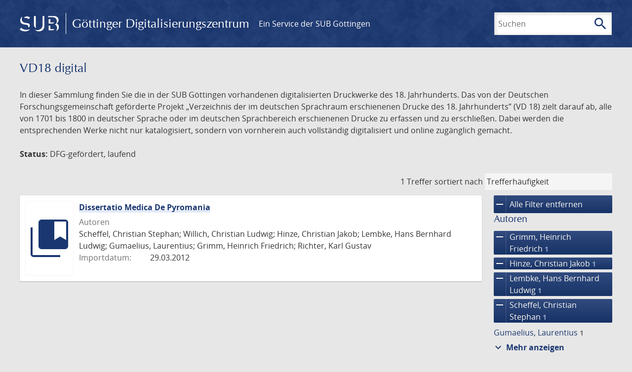

--- FILE ---
content_type: text/html; charset=UTF-8
request_url: https://gdz.sub.uni-goettingen.de/_fragment?_hash=mBB0qNQ2%2BU8oUJgny7p2taBFPb0AFEMwv47qC7cJJXg%3D&_path=_format%3Dhtml%26_locale%3Dde%26_controller%3DApp%255CController%255CDocumentController%253A%253AjustScanned
body_size: 298
content:
<div class="just-scanned">
            <a href="/id/PPN1928797237">
            <img class="just-scanned_image"
                 src="https://images.sub.uni-goettingen.de/iiif/image/gdz:PPN1928797237:00000005/full/96,/0/default.jpg"
                 alt=""
            >
        </a>
        <div class="just-scanned_content">
        <a class="just-scanned_title" href="/id/PPN1928797237">
            Kurtze Historische Fragen Von den vier Monarchien, Oder Extract der Historischen Wissenschafft, Aus glaubwürdigen Scribenten mit gar sonderbarem Fleiß und vieler Mühe gezogen
        </a>
                    <span class="just-scanned_author">Autor:
                                    Günther, Elias Melchior                            </span>
            </div>
</div>
